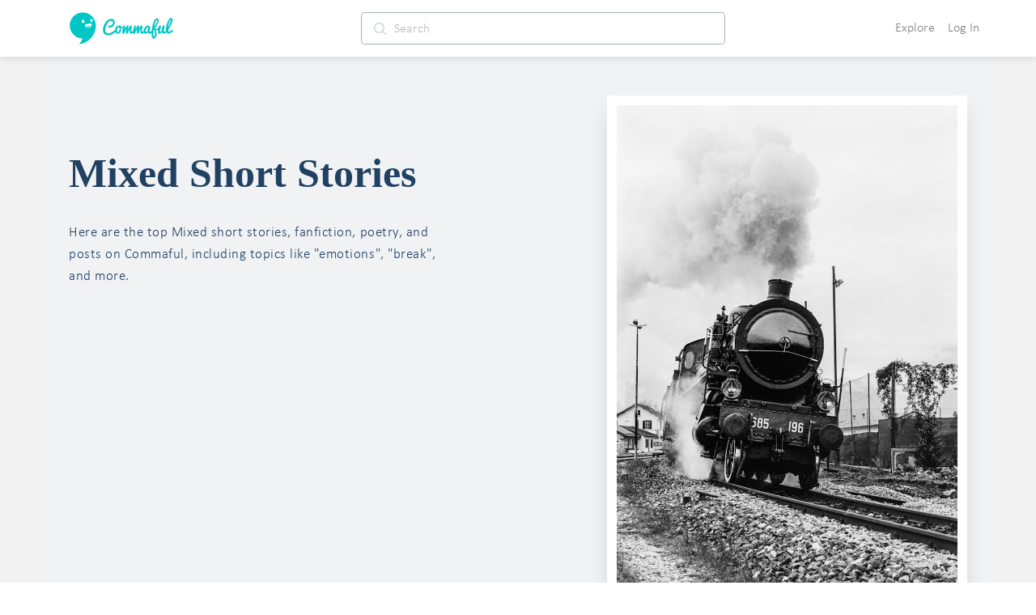

--- FILE ---
content_type: text/javascript
request_url: https://d3hmhbbs3tgasw.cloudfront.net/2fb6efa/4bbd7e84807935e0539c.js
body_size: 4808
content:
(window.webpackJsonp=window.webpackJsonp||[]).push([[1],{1468:function(t,e,n){"use strict";n(926),n(10),n(9),n(12);var r=n(85),o=(n(21),{throttleLimit:50,loopCheckTimeout:1e3,loopCheckMaxCalls:10}),l=function(){var t=!1;try{var e=Object.defineProperty({},"passive",{get:function(){return t={passive:!0},!0}});window.addEventListener("testpassive",e,e),window.remove("testpassive",e,e)}catch(t){}return t}(),d={STATE_CHANGER:["emit `loaded` and `complete` event through component instance of `$refs` may cause error, so it will be deprecated soon, please use the `$state` argument instead (`$state` just the special `$event` variable):","\ntemplate:",'<infinite-loading @infinite="infiniteHandler"></infinite-loading>',"\nscript:\n...\ninfiniteHandler($state) {\n  ajax('https://www.example.com/api/news')\n    .then((res) => {\n      if (res.data.length) {\n        $state.loaded();\n      } else {\n        $state.complete();\n      }\n    });\n}\n...","","more details: https://github.com/PeachScript/vue-infinite-loading/issues/57#issuecomment-324370549"].join("\n"),INFINITE_EVENT:"`:on-infinite` property will be deprecated soon, please use `@infinite` event instead.",IDENTIFIER:"the `reset` event will be deprecated soon, please reset this component by change the `identifier` property."},c={INFINITE_LOOP:["executed the callback function more than ".concat(o.loopCheckMaxCalls," times for a short time, it looks like searched a wrong scroll wrapper that doest not has fixed height or maximum height, please check it. If you want to force to set a element as scroll wrapper ranther than automatic searching, you can do this:"),'\n\x3c!-- add a special attribute for the real scroll wrapper --\x3e\n<div infinite-wrapper>\n  ...\n  \x3c!-- set force-use-infinite-wrapper --\x3e\n  <infinite-loading force-use-infinite-wrapper></infinite-loading>\n</div>\nor\n<div class="infinite-wrapper">\n  ...\n  \x3c!-- set force-use-infinite-wrapper as css selector of the real scroll wrapper --\x3e\n  <infinite-loading force-use-infinite-wrapper=".infinite-wrapper"></infinite-loading>\n</div>\n    ',"more details: https://github.com/PeachScript/vue-infinite-loading/issues/55#issuecomment-316934169"].join("\n")},f={READY:0,LOADING:1,COMPLETE:2,ERROR:3},h={color:"#666",fontSize:"14px",padding:"10px 0"},m={mode:"development",props:{spinner:"default",distance:100,forceUseInfiniteWrapper:!1},system:o,slots:{noResults:"No results :(",noMore:"No more data :)",error:"Opps, something went wrong :(",errorBtnText:"Retry",spinner:""},WARNINGS:d,ERRORS:c,STATUS:f},v={BUBBLES:{render:function(t){return t("span",{attrs:{class:"loading-bubbles"}},Array.apply(Array,Array(8)).map((function(){return t("span",{attrs:{class:"bubble-item"}})})))}},CIRCLES:{render:function(t){return t("span",{attrs:{class:"loading-circles"}},Array.apply(Array,Array(8)).map((function(){return t("span",{attrs:{class:"circle-item"}})})))}},DEFAULT:{render:function(t){return t("i",{attrs:{class:"loading-default"}})}},SPIRAL:{render:function(t){return t("i",{attrs:{class:"loading-spiral"}})}},WAVEDOTS:{render:function(t){return t("span",{attrs:{class:"loading-wave-dots"}},Array.apply(Array,Array(5)).map((function(){return t("span",{attrs:{class:"wave-item"}})})))}}},w={name:"Spinner",computed:{spinnerView:function(){return v[(this.$attrs.spinner||"").toUpperCase()]||this.spinnerInConfig},spinnerInConfig:function(){return m.slots.spinner&&"string"==typeof m.slots.spinner?{render:function(){return this._v(m.slots.spinner)}}:"object"===Object(r.a)(m.slots.spinner)?m.slots.spinner:v[m.props.spinner.toUpperCase()]||v.DEFAULT}}},x=(n(2344),n(146)),y=Object(x.a)(w,(function(){var t=this.$createElement;return(this._self._c||t)(this.spinnerView,{tag:"component"})}),[],!1,null,"4fba3922",null).exports;n(26);function k(t){"production"!==m.mode&&console.warn("[Vue-infinite-loading warn]: ".concat(t))}function E(t){console.error("[Vue-infinite-loading error]: ".concat(t))}var I={timers:[],caches:[],throttle:function(t){var e=this;-1===this.caches.indexOf(t)&&(this.caches.push(t),this.timers.push(setTimeout((function(){t(),e.caches.splice(e.caches.indexOf(t),1),e.timers.shift()}),m.system.throttleLimit)))},reset:function(){this.timers.forEach((function(t){clearTimeout(t)})),this.timers.length=0,this.caches=[]}},L={isChecked:!1,timer:null,times:0,track:function(){var t=this;this.times+=1,clearTimeout(this.timer),this.timer=setTimeout((function(){t.isChecked=!0}),m.system.loopCheckTimeout),this.times>m.system.loopCheckMaxCalls&&(E(c.INFINITE_LOOP),this.isChecked=!0)}},S={key:"_infiniteScrollHeight",getScrollElm:function(t){return t===window?document.documentElement:t},save:function(t){var e=this.getScrollElm(t);e[this.key]=e.scrollHeight},restore:function(t){var e=this.getScrollElm(t);"number"==typeof e[this.key]&&(e.scrollTop=e.scrollHeight-e[this.key]+e.scrollTop),this.remove(e)},remove:function(t){void 0!==t[this.key]&&delete t[this.key]}};function C(t){return t.replace(/[A-Z]/g,(function(s){return"-".concat(s.toLowerCase())}))}function T(t){return t.offsetWidth+t.offsetHeight>0}var N={name:"InfiniteLoading",data:function(){return{scrollParent:null,scrollHandler:null,isFirstLoad:!0,status:f.READY,slots:m.slots}},components:{Spinner:y},computed:{isShowSpinner:function(){return this.status===f.LOADING},isShowError:function(){return this.status===f.ERROR},isShowNoResults:function(){return this.status===f.COMPLETE&&this.isFirstLoad},isShowNoMore:function(){return this.status===f.COMPLETE&&!this.isFirstLoad},slotStyles:function(){var t=this,e={};return Object.keys(m.slots).forEach((function(n){var r=C(n);(!t.$slots[r]&&!m.slots[n].render||t.$slots[r]&&!t.$slots[r][0].tag)&&(e[n]=h)})),e}},props:{distance:{type:Number,default:m.props.distance},spinner:String,direction:{type:String,default:"bottom"},forceUseInfiniteWrapper:{type:[Boolean,String],default:m.props.forceUseInfiniteWrapper},identifier:{default:+new Date},onInfinite:Function},watch:{identifier:function(){this.stateChanger.reset()}},mounted:function(){var t=this;this.$watch("forceUseInfiniteWrapper",(function(){t.scrollParent=t.getScrollParent()}),{immediate:!0}),this.scrollHandler=function(e){t.status===f.READY&&(e&&e.constructor===Event&&T(t.$el)?I.throttle(t.attemptLoad):t.attemptLoad())},setTimeout((function(){t.scrollHandler(),t.scrollParent.addEventListener("scroll",t.scrollHandler,l)}),1),this.$on("$InfiniteLoading:loaded",(function(e){t.isFirstLoad=!1,"top"===t.direction&&t.$nextTick((function(){S.restore(t.scrollParent)})),t.status===f.LOADING&&t.$nextTick(t.attemptLoad.bind(null,!0)),e&&e.target===t||k(d.STATE_CHANGER)})),this.$on("$InfiniteLoading:complete",(function(e){t.status=f.COMPLETE,t.$nextTick((function(){t.$forceUpdate()})),t.scrollParent.removeEventListener("scroll",t.scrollHandler,l),e&&e.target===t||k(d.STATE_CHANGER)})),this.$on("$InfiniteLoading:reset",(function(e){t.status=f.READY,t.isFirstLoad=!0,S.remove(t.scrollParent),t.scrollParent.addEventListener("scroll",t.scrollHandler,l),setTimeout((function(){I.reset(),t.scrollHandler()}),1),e&&e.target===t||k(d.IDENTIFIER)})),this.stateChanger={loaded:function(){t.$emit("$InfiniteLoading:loaded",{target:t})},complete:function(){t.$emit("$InfiniteLoading:complete",{target:t})},reset:function(){t.$emit("$InfiniteLoading:reset",{target:t})},error:function(){t.status=f.ERROR,I.reset()}},this.onInfinite&&k(d.INFINITE_EVENT)},deactivated:function(){this.status===f.LOADING&&(this.status=f.READY),this.scrollParent.removeEventListener("scroll",this.scrollHandler,l)},activated:function(){this.scrollParent.addEventListener("scroll",this.scrollHandler,l)},methods:{attemptLoad:function(t){var e=this;this.status!==f.COMPLETE&&T(this.$el)&&this.getCurrentDistance()<=this.distance?(this.status=f.LOADING,"top"===this.direction&&this.$nextTick((function(){S.save(e.scrollParent)})),"function"==typeof this.onInfinite?this.onInfinite.call(null,this.stateChanger):this.$emit("infinite",this.stateChanger),!t||this.forceUseInfiniteWrapper||L.isChecked||L.track()):this.status===f.LOADING&&(this.status=f.READY)},getCurrentDistance:function(){var t;"top"===this.direction?t="number"==typeof this.scrollParent.scrollTop?this.scrollParent.scrollTop:this.scrollParent.pageYOffset:t=this.$el.getBoundingClientRect().top-(this.scrollParent===window?window.innerHeight:this.scrollParent.getBoundingClientRect().bottom);return t},getScrollParent:function(){var t,e=arguments.length>0&&void 0!==arguments[0]?arguments[0]:this.$el;return"string"==typeof this.forceUseInfiniteWrapper&&(t=document.querySelector(this.forceUseInfiniteWrapper)),t||("BODY"===e.tagName?t=window:(!this.forceUseInfiniteWrapper&&["scroll","auto"].indexOf(getComputedStyle(e).overflowY)>-1||e.hasAttribute("infinite-wrapper")||e.hasAttribute("data-infinite-wrapper"))&&(t=e)),t||this.getScrollParent(e.parentNode)}},destroyed:function(){!this.status!==f.COMPLETE&&(I.reset(),S.remove(this.scrollParent),this.scrollParent.removeEventListener("scroll",this.scrollHandler,l))}},R=(n(2346),Object(x.a)(N,(function(){var t=this,e=t.$createElement,n=t._self._c||e;return n("div",{staticClass:"infinite-loading-container"},[n("div",{directives:[{name:"show",rawName:"v-show",value:t.isShowSpinner,expression:"isShowSpinner"}],staticClass:"infinite-status-prompt",style:t.slotStyles.spinner},[t._t("spinner",(function(){return[n("spinner",{attrs:{spinner:t.spinner}})]}))],2),t._v(" "),n("div",{directives:[{name:"show",rawName:"v-show",value:t.isShowNoResults,expression:"isShowNoResults"}],staticClass:"infinite-status-prompt",style:t.slotStyles.noResults},[t._t("no-results",(function(){return[t.slots.noResults.render?n(t.slots.noResults,{tag:"component"}):[t._v(t._s(t.slots.noResults))]]}))],2),t._v(" "),n("div",{directives:[{name:"show",rawName:"v-show",value:t.isShowNoMore,expression:"isShowNoMore"}],staticClass:"infinite-status-prompt",style:t.slotStyles.noMore},[t._t("no-more",(function(){return[t.slots.noMore.render?n(t.slots.noMore,{tag:"component"}):[t._v(t._s(t.slots.noMore))]]}))],2),t._v(" "),n("div",{directives:[{name:"show",rawName:"v-show",value:t.isShowError,expression:"isShowError"}],staticClass:"infinite-status-prompt",style:t.slotStyles.error},[t._t("error",(function(){return[t.slots.error.render?n(t.slots.error,{tag:"component",attrs:{trigger:t.attemptLoad}}):[t._v("\n        "+t._s(t.slots.error)+"\n        "),n("br"),t._v(" "),n("button",{staticClass:"btn-try-infinite",domProps:{textContent:t._s(t.slots.errorBtnText)},on:{click:t.attemptLoad}})]]}),{trigger:t.attemptLoad})],2)])}),[],!1,null,"1f2cd86e",null));e.a=R.exports},2159:function(t,e,n){var content=n(2345);content.__esModule&&(content=content.default),"string"==typeof content&&(content=[[t.i,content,""]]),content.locals&&(t.exports=content.locals);(0,n(36).default)("205c581a",content,!0,{sourceMap:!1})},2160:function(t,e,n){var content=n(2347);content.__esModule&&(content=content.default),"string"==typeof content&&(content=[[t.i,content,""]]),content.locals&&(t.exports=content.locals);(0,n(36).default)("53f6b8a8",content,!0,{sourceMap:!1})},2344:function(t,e,n){"use strict";n(2159)},2345:function(t,e,n){(e=n(35)(!1)).push([t.i,'.loading-wave-dots[data-v-4fba3922]{position:relative}.loading-wave-dots[data-v-4fba3922] .wave-item{position:absolute;top:50%;left:50%;display:inline-block;margin-top:-4px;width:8px;height:8px;border-radius:50%;-webkit-animation:loading-wave-dots-data-v-4fba3922 2.8s linear infinite;animation:loading-wave-dots-data-v-4fba3922 2.8s linear infinite}.loading-wave-dots[data-v-4fba3922] .wave-item:first-child{margin-left:-36px}.loading-wave-dots[data-v-4fba3922] .wave-item:nth-child(2){margin-left:-20px;-webkit-animation-delay:.14s;animation-delay:.14s}.loading-wave-dots[data-v-4fba3922] .wave-item:nth-child(3){margin-left:-4px;-webkit-animation-delay:.28s;animation-delay:.28s}.loading-wave-dots[data-v-4fba3922] .wave-item:nth-child(4){margin-left:12px;-webkit-animation-delay:.42s;animation-delay:.42s}.loading-wave-dots[data-v-4fba3922] .wave-item:last-child{margin-left:28px;-webkit-animation-delay:.56s;animation-delay:.56s}@-webkit-keyframes loading-wave-dots-data-v-4fba3922{0%{-webkit-transform:translateY(0);transform:translateY(0);background:#bbb}10%{-webkit-transform:translateY(-6px);transform:translateY(-6px);background:#999}20%{-webkit-transform:translateY(0);transform:translateY(0);background:#bbb}to{-webkit-transform:translateY(0);transform:translateY(0);background:#bbb}}@keyframes loading-wave-dots-data-v-4fba3922{0%{-webkit-transform:translateY(0);transform:translateY(0);background:#bbb}10%{-webkit-transform:translateY(-6px);transform:translateY(-6px);background:#999}20%{-webkit-transform:translateY(0);transform:translateY(0);background:#bbb}to{-webkit-transform:translateY(0);transform:translateY(0);background:#bbb}}.loading-circles[data-v-4fba3922] .circle-item{width:5px;height:5px;-webkit-animation:loading-circles-data-v-4fba3922 .75s linear infinite;animation:loading-circles-data-v-4fba3922 .75s linear infinite}.loading-circles[data-v-4fba3922] .circle-item:first-child{margin-top:-14.5px;margin-left:-2.5px}.loading-circles[data-v-4fba3922] .circle-item:nth-child(2){margin-top:-11.26px;margin-left:6.26px}.loading-circles[data-v-4fba3922] .circle-item:nth-child(3){margin-top:-2.5px;margin-left:9.5px}.loading-circles[data-v-4fba3922] .circle-item:nth-child(4){margin-top:6.26px;margin-left:6.26px}.loading-circles[data-v-4fba3922] .circle-item:nth-child(5){margin-top:9.5px;margin-left:-2.5px}.loading-circles[data-v-4fba3922] .circle-item:nth-child(6){margin-top:6.26px;margin-left:-11.26px}.loading-circles[data-v-4fba3922] .circle-item:nth-child(7){margin-top:-2.5px;margin-left:-14.5px}.loading-circles[data-v-4fba3922] .circle-item:last-child{margin-top:-11.26px;margin-left:-11.26px}@-webkit-keyframes loading-circles-data-v-4fba3922{0%{background:#dfdfdf}90%{background:#505050}to{background:#dfdfdf}}@keyframes loading-circles-data-v-4fba3922{0%{background:#dfdfdf}90%{background:#505050}to{background:#dfdfdf}}.loading-bubbles[data-v-4fba3922] .bubble-item{background:#666;-webkit-animation:loading-bubbles-data-v-4fba3922 .75s linear infinite;animation:loading-bubbles-data-v-4fba3922 .75s linear infinite}.loading-bubbles[data-v-4fba3922] .bubble-item:first-child{margin-top:-12.5px;margin-left:-.5px}.loading-bubbles[data-v-4fba3922] .bubble-item:nth-child(2){margin-top:-9.26px;margin-left:8.26px}.loading-bubbles[data-v-4fba3922] .bubble-item:nth-child(3){margin-top:-.5px;margin-left:11.5px}.loading-bubbles[data-v-4fba3922] .bubble-item:nth-child(4){margin-top:8.26px;margin-left:8.26px}.loading-bubbles[data-v-4fba3922] .bubble-item:nth-child(5){margin-top:11.5px;margin-left:-.5px}.loading-bubbles[data-v-4fba3922] .bubble-item:nth-child(6){margin-top:8.26px;margin-left:-9.26px}.loading-bubbles[data-v-4fba3922] .bubble-item:nth-child(7){margin-top:-.5px;margin-left:-12.5px}.loading-bubbles[data-v-4fba3922] .bubble-item:last-child{margin-top:-9.26px;margin-left:-9.26px}@-webkit-keyframes loading-bubbles-data-v-4fba3922{0%{width:1px;height:1px;box-shadow:0 0 0 3px #666}90%{width:1px;height:1px;box-shadow:0 0 0 0 #666}to{width:1px;height:1px;box-shadow:0 0 0 3px #666}}@keyframes loading-bubbles-data-v-4fba3922{0%{width:1px;height:1px;box-shadow:0 0 0 3px #666}90%{width:1px;height:1px;box-shadow:0 0 0 0 #666}to{width:1px;height:1px;box-shadow:0 0 0 3px #666}}.loading-default[data-v-4fba3922]{position:relative;border:1px solid #999;-webkit-animation:loading-rotating-data-v-4fba3922 1.5s ease infinite;animation:loading-rotating-data-v-4fba3922 1.5s ease infinite}.loading-default[data-v-4fba3922]:before{content:"";position:absolute;display:block;top:0;left:50%;margin-top:-3px;margin-left:-3px;width:6px;height:6px;background-color:#999;border-radius:50%}.loading-spiral[data-v-4fba3922]{border:2px solid #777;border-right-color:transparent;-webkit-animation:loading-rotating-data-v-4fba3922 .85s linear infinite;animation:loading-rotating-data-v-4fba3922 .85s linear infinite}@-webkit-keyframes loading-rotating-data-v-4fba3922{0%{-webkit-transform:rotate(0);transform:rotate(0)}to{-webkit-transform:rotate(1turn);transform:rotate(1turn)}}@keyframes loading-rotating-data-v-4fba3922{0%{-webkit-transform:rotate(0);transform:rotate(0)}to{-webkit-transform:rotate(1turn);transform:rotate(1turn)}}.loading-bubbles[data-v-4fba3922],.loading-circles[data-v-4fba3922]{position:relative}.loading-bubbles[data-v-4fba3922] .bubble-item,.loading-circles[data-v-4fba3922] .circle-item{position:absolute;top:50%;left:50%;display:inline-block;border-radius:50%}.loading-bubbles[data-v-4fba3922] .bubble-item:nth-child(2),.loading-circles[data-v-4fba3922] .circle-item:nth-child(2){-webkit-animation-delay:93ms;animation-delay:93ms}.loading-bubbles[data-v-4fba3922] .bubble-item:nth-child(3),.loading-circles[data-v-4fba3922] .circle-item:nth-child(3){-webkit-animation-delay:.186s;animation-delay:.186s}.loading-bubbles[data-v-4fba3922] .bubble-item:nth-child(4),.loading-circles[data-v-4fba3922] .circle-item:nth-child(4){-webkit-animation-delay:.279s;animation-delay:.279s}.loading-bubbles[data-v-4fba3922] .bubble-item:nth-child(5),.loading-circles[data-v-4fba3922] .circle-item:nth-child(5){-webkit-animation-delay:.372s;animation-delay:.372s}.loading-bubbles[data-v-4fba3922] .bubble-item:nth-child(6),.loading-circles[data-v-4fba3922] .circle-item:nth-child(6){-webkit-animation-delay:.465s;animation-delay:.465s}.loading-bubbles[data-v-4fba3922] .bubble-item:nth-child(7),.loading-circles[data-v-4fba3922] .circle-item:nth-child(7){-webkit-animation-delay:.558s;animation-delay:.558s}.loading-bubbles[data-v-4fba3922] .bubble-item:last-child,.loading-circles[data-v-4fba3922] .circle-item:last-child{-webkit-animation-delay:.651s;animation-delay:.651s}',""]),t.exports=e},2346:function(t,e,n){"use strict";n(2160)},2347:function(t,e,n){(e=n(35)(!1)).push([t.i,".infinite-loading-container[data-v-1f2cd86e]{clear:both;text-align:center}.infinite-loading-container[data-v-1f2cd86e] [class^=loading-]{display:inline-block;margin:5px 0;width:28px;height:28px;font-size:28px;line-height:28px;border-radius:50%}.btn-try-infinite[data-v-1f2cd86e]{margin-top:5px;padding:5px 10px;color:#999;font-size:14px;line-height:1;background:transparent;border:1px solid #ccc;border-radius:3px;outline:none;cursor:pointer}.btn-try-infinite[data-v-1f2cd86e]:not(:active):hover{opacity:.8}",""]),t.exports=e}}]);
//# sourceMappingURL=4bbd7e84807935e0539c.js.map